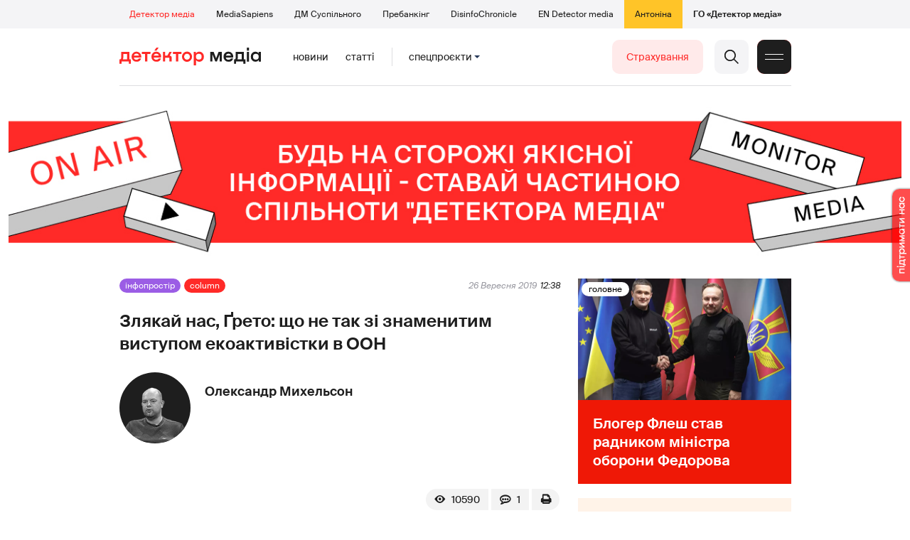

--- FILE ---
content_type: text/html; charset=utf-8
request_url: https://detector.media/infospace/article/171050/2019-09-26-zlyakay-nas-greto-shcho-ne-tak-zi-znamenytym-vystupom-ekoaktyvistky-v-oon/
body_size: 25327
content:
<!DOCTYPE html>
<html lang="uk">
<head>
<meta http-equiv="Content-Type" content="text/html;charset=UTF-8" />

<base href="https://detector.media/">
<link type="image/x-icon" href="/content/2/image/favicon.ico" rel="shortcut icon" />

<link rel="canonical" href="https://detector.media/infospace/article/171050/2019-09-26-zlyakay-nas-greto-shcho-ne-tak-zi-znamenytym-vystupom-ekoaktyvistky-v-oon/" />


<meta name="viewport" content="width=device-width, initial-scale=1, user-scalable=yes">
        
<title>Злякай нас, Ґрето: що не так зі знаменитим виступом екоактивістки в ООН - Детектор медіа.</title>
            
<meta name="description" content="Проблема в тому, що виступ Ґрети Тунберґ містить серйозні маніпуляції емоціями й не містить важливих для розуміння проблеми фактів.">
            
<meta name="keywords" content="Ґрета Тунберґ,екологія,Детектор медіа,СМ,ДМ">
<meta name="news_keywords" content="Ґрета Тунберґ,екологія,Детектор медіа,СМ,ДМ" />

            
<meta name="robots" content="max-image-preview:standard">
<meta name="image" content="https://detector.media/doc/images/news/archive/2016/171050/ArticleImage_171050.jpg?t=1569494949">
<link rel="image_src" href="https://detector.media/doc/images/news/archive/2016/171050/ArticleImage_171050.jpg?t=1569494949">

<meta name="Author" content="Олександр Михельсон" />
            
<meta property="fb:app_id" content="1996377033719321"/>

<meta property="og:locale" content="uk_UA" />
<meta property="og:title" content="Злякай нас, Ґрето: що не так зі знаменитим виступом екоактивістки в ООН"/>
<meta property="og:type" content="article"/>
<meta property="og:url" content="https://detector.media/infospace/article/171050/2019-09-26-zlyakay-nas-greto-shcho-ne-tak-zi-znamenytym-vystupom-ekoaktyvistky-v-oon/"/>
<meta property="og:site_name" content="detector.media"/>
<meta property="og:description" content="Проблема в тому, що виступ Ґрети Тунберґ містить серйозні маніпуляції емоціями й не містить важливих для розуміння проблеми фактів."/>
<meta property="og:updated_time" content="2019-09-26T13:49:09+03:00" />
<meta property="og:image:width" content="640"/>
<meta property="og:image:height" content="360"/>
<meta property="og:image" content="https://detector.media/doc/images/news/archive/2016/171050/ArticleImage_171050.jpg?t=1569494949" />
<meta property="og:image:alt" content="Злякай нас, Ґрето: що не так зі знаменитим виступом екоактивістки в ООН"/>
<link rel="apple-touch-icon" href="/content/2/image/apple-touch-icon.png">

<meta property="article:section" content="Column" />
<meta property="article:published_time" content="2019-09-26T12:38:00+03:00" />
<meta property="article:author" content="Олександр Михельсон">
<meta property="article:tag" content="Ґрета Тунберґ,екологія,Детектор медіа,СМ,ДМ" />
<meta property="article:modified_time" content="2019-09-26T13:49:09+03:00" />

<meta name="twitter:card" content="summary">
<meta name="twitter:creator" content="creator">
<meta name="twitter:site" content="@DetectorMedia">
<meta name="twitter:url" content="https://detector.media/infospace/article/171050/2019-09-26-zlyakay-nas-greto-shcho-ne-tak-zi-znamenytym-vystupom-ekoaktyvistky-v-oon/" />
<meta name="twitter:description" content="Проблема в тому, що виступ Ґрети Тунберґ містить серйозні маніпуляції емоціями й не містить важливих для розуміння проблеми фактів." />
<meta name="twitter:title" content="Злякай нас, Ґрето: що не так зі знаменитим виступом екоактивістки в ООН" />
<meta name="twitter:image" content="https://detector.media/doc/images/news/archive/2016/171050/ArticleImage_171050.jpg?t=1569494949" />
<meta name="twitter:image:src" content="https://detector.media/doc/images/news/archive/2016/171050/ArticleImage_171050.jpg?t=1569494949">




<script type="application/ld+json">
{
    "@context": "https://schema.org",
    "@type": "NewsArticle",
    "headline": "Злякай нас, Ґрето: що не так зі знаменитим виступом екоактивістки в ООН",
    "name": "Злякай нас, Ґрето: що не так зі знаменитим виступом екоактивістки в ООН",
    "url": "https://detector.media/infospace/article/171050/2019-09-26-zlyakay-nas-greto-shcho-ne-tak-zi-znamenytym-vystupom-ekoaktyvistky-v-oon/",
    "datePublished": "2019-09-26T12:38:00+03:00",
    "dateModified": "2019-09-26T13:49:09+03:00",
    "description": "Проблема в тому, що виступ Ґрети Тунберґ містить серйозні маніпуляції емоціями й не містить важливих для розуміння проблеми фактів.",
    "mainEntityOfPage": {
        "@type":"WebPage",
        "@id":"https://detector.media/infospace/article/171050/2019-09-26-zlyakay-nas-greto-shcho-ne-tak-zi-znamenytym-vystupom-ekoaktyvistky-v-oon/"
    },
    "author": {
    "@type": "Person",
    "name": "Олександр Михельсон"
    },
    "image": {
        "@type": "ImageObject",
        "url": "https://detector.media/doc/images/news/archive/2016/171050/ArticleImage_171050.jpg?t=1569494949",
        "width": 640,
        "height": 360
    },
    "publisher": {
        "@type": "Organization",
        "name": "Детектор медіа",
        "logo": {
            "@type": "ImageObject",
            "url": "https://detector.media/content/2/image/logo_sq.jpg",
            "width": 1400,
            "height": 1400
        }
    }
    
}
</script><link rel="stylesheet" property="stylesheet" type="text/css" href="/content/2/css/style.css?v=285" >
<link rel="stylesheet" property="stylesheet" type="text/css" href="/content/2/css/style.9x.css?v=100" />
<link rel="stylesheet" property="stylesheet" type="text/css" href="/content/2/css/style.7x.css?v=100" />
<link rel="stylesheet" property="stylesheet" type="text/css" href="/content/2/css/style.3x.css?v=101" />

<link rel="stylesheet" property="stylesheet" type="text/css" href="/modules/md_scrollpage/md.scrollpage.css?v=6" />
<link rel="stylesheet" property="stylesheet" type="text/css" href="/modules/archive/class.archive.css?v=6" />
<link rel="stylesheet" property="stylesheet" type="text/css" href="/modules/md_vote/md.vote.css?v=6" />
<link rel="stylesheet" property="stylesheet" type="text/css" media="all" href="/modules/md_photobank/md.photobank.css?v=6"/>
<link rel="stylesheet" property="stylesheet" type="text/css" media="all" href="/modules/md_filebase/md.filebase.css?v=6"/>

<script src="/modules/md_photobank/md.photobank.js"></script>
<script src="/scripts/scripts.js?v=14"></script>


<link rel="stylesheet" property="stylesheet" type="text/css" href="/content/2/css/brendering.css?v=7" /><link type="application/rss+xml" title="Злякай нас, Ґрето: що не так зі знаменитим виступом екоактивістки в ООН - Детектор медіа." href="https://detector.media/rss/" rel="alternate" />
<style>
.mdb_bs11 {
    display: block;
    position: fixed;
    right: -15px;
    top: 37%;
    padding: 0;
    margin: 0;
    width: auto;
    float: right;
    text-align: center;
    z-index: 2000;
}
.mdb_bs11 img,
.mdb_bs11 a{
    border: 0;
    display: block;
    margin: 0;
    padding: 0;
}
.mdb_bs11 img {
    box-shadow: 0px 0px 3px #000;
    text-decoration: none;
    border: 0;
    opacity: 0.7;
    padding: 0;
    margin: 0;
    border-radius: 10px 0px 0 10px;
    background: transparent;
    transition: all 0.1s ease 0s;
}
.mdb_bs11 img:hover,
.mdb_bs11 img:active{
    opacity: 1;
    transition: all 0.1s ease 0s;
}
</style></head><body id="body" class=" art_bmt_1"><div class="banner_brend"></div><div class="dm_brend"><div class="menu_4"><div class="sitemenu_title siteid_443 sitetype_S sitelimit_0 sitelevel_1 site_mset site_mset_443"><div class="sitemenu_link"><a href="/page/podsites/">Проєкти</a><div class="sitepodmenu_1"><div class="sitemenu_title siteid_444 sitetype_R sitelimit_0 sitelevel_0 site_mset site_mset_444"><div class="sitemenu_link"><a href="/">Детектор медіа</a></div></div><div class="sitemenu_title siteid_281 sitetype_R sitelimit_1 sitelevel_0 "><div class="sitemenu_link"><a href="https://ms.detector.media/">MediaSapiens</a></div></div><div class="sitemenu_title siteid_445 sitetype_R sitelimit_2 sitelevel_0 "><div class="sitemenu_link"><a href="https://stv.detector.media">ДМ Суспільного</a></div></div><div class="sitemenu_title siteid_484 sitetype_R sitelimit_3 sitelevel_0 "><div class="sitemenu_link"><a href="https://prebunkingwithgoogle.detector.media">Пребанкінг</a></div></div><div class="sitemenu_title siteid_473 sitetype_R sitelimit_4 sitelevel_0 "><div class="sitemenu_link"><a href="https://desinfo.detector.media/">DisinfoChronicle</a></div></div><div class="sitemenu_title siteid_478 sitetype_R sitelimit_5 sitelevel_0 "><div class="sitemenu_link"><a href="https://en.detector.media/">EN Detector media</a></div></div><div class="sitemenu_title siteid_483 sitetype_R sitelimit_6 sitelevel_0 "><div class="sitemenu_link"><a href="https://antonina.detector.media/">Антоніна</a></div></div><div class="sitemenu_title siteid_409 sitetype_R sitelimit_7 sitelevel_0 "><div class="sitemenu_link"><a href="https://go.detector.media">ГО «Детектор медіа»</a></div></div></div></div></div></div><div class="siteSubMenu" id="siteSubMenu"><div class="submenu_blk_2"><div class="siteHeadLogo"><a href="/"></a></div><div class="submenu_blk"><div class="submenu_title subid_452 subtype_E sublimit_0 sublevel_1 "><div class="submenu_link"><a href="https://detector.media/type/1/">Новини</a><div class="subpodmenu_1"></div></div></div><div class="submenu_title subid_453 subtype_E sublimit_1 sublevel_1 "><div class="submenu_link"><a href="https://detector.media/type/4/">Статті</a><div class="subpodmenu_1"></div></div></div><div class="submenu_title subid_454 subtype_E sublimit_2 sublevel_1 "><div class="submenu_link"><a href="/category/kritika/">Критика</a><div class="subpodmenu_1"></div></div></div><div class="submenu_title subid_455 subtype_E sublimit_3 sublevel_1 "><div class="submenu_link"><a href="/category/monitoring/">Моніторинг</a><div class="subpodmenu_1"></div></div></div><div class="submenu_title subid_456 subtype_E sublimit_4 sublevel_1 "><div class="submenu_link"><a href="/category/rinok/">Ринок</a><div class="subpodmenu_1"></div></div></div><div class="submenu_title subid_457 subtype_E sublimit_5 sublevel_1 "><div class="submenu_link"><a href="/category/podcasts/">Подкасти</a><div class="subpodmenu_1"></div></div></div><div class="submenu_title subid_458 subtype_E sublimit_6 sublevel_1 sub_mset sub_mset_458"><div class="submenu_link"><a href="/category/infospace/">Інфопростір</a><div class="subpodmenu_1"></div></div></div></div><div class="spcmenu_blkTitle">Cпецпроєкти<div class="spcmenuBtnOn" onclick="rplClass('body','top_search_hide','top_search_view');rplClass('body','menu_hide','menu_show');rplClass('body','spcm_show','spcm_hide');"></div><div class="spcmenuBtnOff" onclick="rplClass('body','spcm_hide','spcm_show');"></div></div><div class="clsBtnBlk"><div class="clsBtnOff" onclick="rplClass('body','top_search_hide','top_search_view');rplClass('body','spcm_hide','spcm_show');rplClass('body','menu_show','menu_hide');"></div><div class="clsBtnOn" onclick="rplClass('body','menu_hide','menu_show');"></div></div><div class="top_search_btn"><div class="top_search_h" onclick="rplClass('body','top_search_hide','top_search_view');"></div><div class="top_search_v" onclick="rplClass('body','spcm_hide','spcm_show');rplClass('body','menu_hide','menu_show');rplClass('body','top_search_view','top_search_hide');"></div></div><div class="btn_donate_r"><a href="https://docs.google.com/forms/d/e/1FAIpQLSeHNM6lsU8fnW0jD9Ns_BNToRx4dJbtwCwClXlWUs3FO7-OSQ/viewform" target="_blank">Страхування</a></div></div></div><div class="top_search" id="top_search"><div class="top_search_blk"><div class="submenu_blk_3"><form action="https://detector.media/search/" method="post"><div class="top_search_txt"><input type="text" name="search" value=" Пошук" onfocus="if(this.value==' Пошук')this.value='';" onblur="if(this.value=='')this.value=' Пошук';" aria-label="Search"></div><div class="top_search_btn"><input type="submit" value="f"></div></form><div class="top_search_sets"><a href="https://detector.media/search/" title="Розширений пошук">

        <svg width="20" height="20" viewBox="0 0 20 20" fill="none" xmlns="http://www.w3.org/2000/svg">
<path id="Vector" d="M0.702041 10.6982H9.64082C9.9551 11.992 11.1224 12.9553 12.5143 12.9553C13.9061 12.9553 15.0694 11.992 15.3878 10.6982H19.298C19.6857 10.6982 20 10.3839 20 9.99612C20 9.60836 19.6857 9.29816 19.298 9.29816H15.3878C15.0735 8.00428 13.9061 7.04102 12.5143 7.04102C11.1224 7.04102 9.95918 8.00428 9.64082 9.29816H0.702041C0.314286 9.29816 0 9.61244 0 9.99612C0.00408163 10.388 0.318367 10.6982 0.702041 10.6982ZM12.5143 8.4451C13.3714 8.4451 14.0694 9.14306 14.0694 10.0002C14.0694 10.8573 13.3714 11.5553 12.5143 11.5553C11.6571 11.5553 10.9551 10.8573 10.9551 10.0002C10.9551 9.14306 11.6531 8.4451 12.5143 8.4451Z"/>
<path id="Vector_2" d="M0.702041 17.4858H4.99184C5.30612 18.7796 6.47347 19.7429 7.86531 19.7429C9.25714 19.7429 10.4204 18.7796 10.7388 17.4858H19.298C19.6857 17.4858 20 17.1715 20 16.7878C20 16.4 19.6857 16.0858 19.298 16.0858H10.7388C10.4245 14.7919 9.25714 13.8286 7.86531 13.8286C6.47347 13.8286 5.3102 14.7919 4.99184 16.0858H0.702041C0.314286 16.0858 0 16.4 0 16.7878C0.00408163 17.1715 0.318367 17.4858 0.702041 17.4858ZM7.86531 15.2286C8.72245 15.2286 9.42041 15.9266 9.42041 16.7837C9.42041 17.6409 8.72245 18.3388 7.86531 18.3388C7.02041 18.3388 6.33061 17.6613 6.3102 16.8164C6.3102 16.8041 6.3102 16.7919 6.3102 16.7796C6.3102 16.7674 6.3102 16.7551 6.3102 16.7429C6.33061 15.9062 7.02041 15.2286 7.86531 15.2286Z"/>
<path id="Vector_3" d="M0.702041 3.91447H4.99184C5.30612 5.20834 6.47347 6.17161 7.86531 6.17161C9.25714 6.17161 10.4204 5.20834 10.7388 3.91447H19.298C19.6857 3.91447 20 3.60018 20 3.21243C20 2.82467 19.6857 2.51447 19.298 2.51447H10.7388C10.4245 1.22059 9.25714 0.257324 7.86531 0.257324C6.47347 0.257324 5.3102 1.22059 4.99184 2.51447H0.702041C0.314286 2.51447 0 2.82875 0 3.21243C0.00408163 3.60018 0.318367 3.91447 0.702041 3.91447ZM7.86531 1.65732C8.72245 1.65732 9.42041 2.35528 9.42041 3.21243C9.42041 4.06957 8.72245 4.76753 7.86531 4.76753C7.02041 4.76753 6.33061 4.08998 6.3102 3.24508C6.3102 3.23283 6.3102 3.22059 6.3102 3.20834C6.3102 3.1961 6.3102 3.18385 6.3102 3.17161C6.33061 2.33896 7.02041 1.65732 7.86531 1.65732Z"/>

</svg>

        </a></div></div></div></div><div class="spcmenu_blk"><div class="submenu_blk_3"><div class="spcmenu_listBlk"><div class="spcmenu_title spcmenu_limit_1  "><a href="/tag/39162/">Моніторинг ютубу</a></div><div class="spcmenu_title spcmenu_limit_2  "><a href="/tag/31666/">Аналіз соціальних мереж</a></div><div class="spcmenu_title spcmenu_limit_3  "><a href="/tag/1717/">моніторинг інформполітики</a></div><div class="spcmenu_title spcmenu_limit_4  "><a href="/tag/4815/">Детектор телерейтингів</a></div><div class="spcmenu_title spcmenu_limit_5 spcmenu_end "><a href="/tag/2348/">дослідження ДМ</a></div></div></div><div class="submenu_blk_3"><div class="spcmenu2_listBlk"><div class="spcmenu2_title spcmenu2_limit_1  "><a href="/tag/39052/">Війна сенсів</a></div><div class="spcmenu2_title spcmenu2_limit_2  "><a href="/tag/432/">саморегулювання ЗМІ</a></div><div class="spcmenu2_title spcmenu2_limit_3  "><a href="/tag/30796/">Партнерські проєкти</a></div><div class="spcmenu2_title spcmenu2_limit_4  "><a href="/tag/38303/">Історії релокованих медіа</a></div><div class="spcmenu2_title spcmenu2_limit_5  "><a href="/tag/30694/">Медіатренди від професіоналів</a></div><div class="spcmenu2_title spcmenu2_limit_6  "><a href="/tag/29364/">Ньюспалм</a></div><div class="spcmenu2_title spcmenu2_limit_7  "><a href="/tag/30052/">Медіачек</a></div><div class="spcmenu2_title spcmenu2_limit_8  "><a href="/tag/2322/">Детектор маніпуляцій</a></div><div class="spcmenu2_title spcmenu2_limit_9  "><a href="/tag/29365/">Спойлер</a></div><div class="spcmenu2_title spcmenu2_limit_10  "><a href="/tag/1923/">моніторинг розслідувань</a></div><div class="spcmenu2_title spcmenu2_limit_11  "><a href="/tag/36052/">Щоденник Docudays UA</a></div><div class="spcmenu2_title spcmenu2_limit_12  "><a href="/tag/30650/">Правда і вимисел про коронавірус</a></div><div class="spcmenu2_title spcmenu2_limit_13  "><a href="/tag/32908/">Післявоєнна реконструкція</a></div><div class="spcmenu2_title spcmenu2_limit_14  "><a href="/tag/32380/">Журналісти, які стали військовими</a></div><div class="spcmenu2_title spcmenu2_limit_15  "><a href="/tag/32382/">Історія ГО Детектор медіа</a></div><div class="spcmenu2_title spcmenu2_limit_16  "><a href="/tag/30558/">Медіакритика з Ярославом Зубченком</a></div><div class="spcmenu2_title spcmenu2_limit_17  "><a href="/tag/31890/">Дошка ганьби</a></div><div class="spcmenu2_title spcmenu2_limit_18  "><a href="/tag/30660/">Коронавірус: моніторинг медіа</a></div><div class="spcmenu2_title spcmenu2_limit_19  "><a href="/tag/31699/">Антипремія ДМ</a></div><div class="spcmenu2_title spcmenu2_limit_20 spcmenu2_end "><a href="/tag/30699/">Журналістика незалежної України. Із перших уст</a></div><div class="global_blklink"><a href="/module/specprojects/">всі спецроєкти</a></div></div></div></div><div class="siteTopMenu" id="siteTopMenu"><div class="topmenu_blk"></div></div><div class="up_menu_blk"><div class="btn_donate_r"><a href="https://donate.detector.media" target="_blank">Пiдтримати нас</a></div><div class="btn_donate_r"><a href="https://docs.google.com/forms/d/e/1FAIpQLSeHNM6lsU8fnW0jD9Ns_BNToRx4dJbtwCwClXlWUs3FO7-OSQ/viewform" target="_blank">Страхування журналістів</a></div><div class="lining"><div class="up_menu_3 up_menu"><div class="up_menu_ttl">Проєкти ГО «Детектор медіа»</div><div class="sitemenu_title siteid_443 sitetype_S sitelimit_0 sitelevel_1 site_mset site_mset_443"><div class="sitemenu_link"><a href="/page/podsites/">Проєкти</a><div class="sitepodmenu_1"><div class="sitemenu_title siteid_444 sitetype_R sitelimit_0 sitelevel_0 site_mset site_mset_444"><div class="sitemenu_link"><a href="/">Детектор медіа</a></div></div><div class="sitemenu_title siteid_281 sitetype_R sitelimit_1 sitelevel_0 "><div class="sitemenu_link"><a href="https://ms.detector.media/">MediaSapiens</a></div></div><div class="sitemenu_title siteid_445 sitetype_R sitelimit_2 sitelevel_0 "><div class="sitemenu_link"><a href="https://stv.detector.media">ДМ Суспільного</a></div></div><div class="sitemenu_title siteid_446 sitetype_R sitelimit_3 sitelevel_0 "><div class="sitemenu_link"><a href="https://zz.detector.media">ЗМІ для змін</a></div></div><div class="sitemenu_title siteid_484 sitetype_R sitelimit_4 sitelevel_0 "><div class="sitemenu_link"><a href="https://prebunkingwithgoogle.detector.media">Пребанкінг</a></div></div><div class="sitemenu_title siteid_350 sitetype_E sitelimit_5 sitelevel_0 "><div class="sitemenu_link"><a href="http://mediadriver.online">Медіадрайвер</a></div></div><div class="sitemenu_title siteid_295 sitetype_S sitelimit_6 sitelevel_0 "><div class="sitemenu_link"><a href="/page/newsboard/">NewsBoard</a></div></div><div class="sitemenu_title siteid_473 sitetype_R sitelimit_7 sitelevel_0 "><div class="sitemenu_link"><a href="https://desinfo.detector.media/">DisinfoChronicle</a></div></div><div class="sitemenu_title siteid_279 sitetype_R sitelimit_8 sitelevel_0 "><div class="sitemenu_link"><a href="https://video.detector.media">Відеотека</a></div></div><div class="sitemenu_title siteid_297 sitetype_E sitelimit_9 sitelevel_0 "><div class="sitemenu_link"><a href="https://vybory.detector.media">Вибори та ЗМІ</a></div></div><div class="sitemenu_title siteid_478 sitetype_R sitelimit_10 sitelevel_0 "><div class="sitemenu_link"><a href="https://en.detector.media/">EN Detector media</a></div></div><div class="sitemenu_title siteid_483 sitetype_R sitelimit_11 sitelevel_0 "><div class="sitemenu_link"><a href="https://antonina.detector.media/">Антоніна</a></div></div><div class="sitemenu_title siteid_409 sitetype_R sitelimit_12 sitelevel_0 "><div class="sitemenu_link"><a href="https://go.detector.media">ГО «Детектор медіа»</a></div></div><div class="sitemenu_title siteid_485 sitetype_R sitelimit_13 sitelevel_0 "><div class="sitemenu_link"><a href="/tag/29364/">Ньюспалм</a></div></div><div class="sitemenu_title siteid_486 sitetype_R sitelimit_14 sitelevel_0 "><div class="sitemenu_link"><a href="/category/mediumy/">Медіуми</a></div></div></div></div></div></div><div class="up_menu_2 up_menu"><div class="submenu_title subid_447 subtype_S sublimit_0 sublevel_1 sub_mset sub_mset_447"><div class="submenu_link"><a href="/page/menutypes/">Типи матеріалів</a><div class="subpodmenu_1"><div class="submenu_title subid_305 subtype_R sublimit_0 sublevel_0 "><div class="submenu_link"><a href="/type/1/">Новини</a></div></div><div class="submenu_title subid_306 subtype_R sublimit_1 sublevel_0 "><div class="submenu_link"><a href="/type/4/">Статті</a></div></div><div class="submenu_title subid_307 subtype_R sublimit_2 sublevel_0 "><div class="submenu_link"><a href="/type/5/">Інтерв'ю</a></div></div><div class="submenu_title subid_309 subtype_R sublimit_3 sublevel_0 "><div class="submenu_link"><a href="/type/7/">Опитування</a></div></div><div class="submenu_title subid_308 subtype_R sublimit_4 sublevel_0 "><div class="submenu_link"><a href="/type/2/">Анонси</a></div></div><div class="submenu_title subid_317 subtype_R sublimit_5 sublevel_0 "><div class="submenu_link"><a href="/type/11/">Мультимедіа</a></div></div><div class="submenu_title subid_465 subtype_R sublimit_6 sublevel_0 "><div class="submenu_link"><a href="/type/16/">Блоги</a></div></div><div class="submenu_title subid_323 subtype_R sublimit_7 sublevel_0 sub_mset sub_mset_323"><div class="submenu_link"><a href="/type/12/">Column</a></div></div><div class="submenu_title subid_468 subtype_R sublimit_8 sublevel_0 "><div class="submenu_link"><a href="/type/13/">Документи</a></div></div><div class="submenu_title subid_71 subtype_R sublimit_9 sublevel_0 "><div class="submenu_link"><a href="/type/14/">Дайджест</a></div></div></div></div></div><div class="submenu_title subid_448 subtype_A sublimit_1 sublevel_1 sub_mset sub_mset_448"><div class="submenu_link"><a href="/category/rubryky/">Рубрики</a><div class="subpodmenu_1"><div class="submenu_title subid_9 subtype_A sublimit_0 sublevel_0 "><div class="submenu_link"><a href="/category/kritika/">Критика</a></div></div><div class="submenu_title subid_8 subtype_A sublimit_1 sublevel_0 "><div class="submenu_link"><a href="/category/monitoring/">Моніторинг</a></div></div><div class="submenu_title subid_300 subtype_A sublimit_2 sublevel_0 "><div class="submenu_link"><a href="/category/rinok/">Ринок</a></div></div><div class="submenu_title subid_320 subtype_A sublimit_3 sublevel_0 sub_mset sub_mset_320"><div class="submenu_link"><a href="/category/infospace/">Інфопростір</a></div></div><div class="submenu_title subid_319 subtype_A sublimit_4 sublevel_0 "><div class="submenu_link"><a href="/category/community/">Медіаспільнота</a></div></div><div class="submenu_title subid_318 subtype_A sublimit_5 sublevel_0 "><div class="submenu_link"><a href="/category/production/">Виробництво</a></div></div><div class="submenu_title subid_479 subtype_A sublimit_6 sublevel_0 "><div class="submenu_link"><a href="/category/podcasts/">Подкасти</a></div></div><div class="submenu_title subid_405 subtype_A sublimit_7 sublevel_0 "><div class="submenu_link"><a href="/category/khronika-dezinformatsii/">Хроніка російської пропаганди</a></div></div><div class="submenu_title subid_488 subtype_A sublimit_8 sublevel_0 "><div class="submenu_link"><a href="/category/tendery/">Тендери</a></div></div><div class="submenu_title subid_489 subtype_A sublimit_9 sublevel_0 "><div class="submenu_link"><a href="/category/mozhlyvosti-dlya-media/">Можливості для медіа</a></div></div><div class="submenu_title subid_321 subtype_A sublimit_10 sublevel_0 "><div class="submenu_link"><a href="/category/medialife/">Антоніна</a></div></div><div class="submenu_title subid_464 subtype_R sublimit_11 sublevel_0 "><div class="submenu_link"><a href="/tag/2348/">Дослідження ДМ</a></div></div><div class="submenu_title subid_476 subtype_A sublimit_12 sublevel_0 "><div class="submenu_link"><a href="/category/lysty-do-spilnoty-dm/">Листи до читачів ДМ</a></div></div><div class="submenu_title subid_490 subtype_R sublimit_13 sublevel_0 "><div class="submenu_link"><a href="/tag/39388/">Центр досліджень</a></div></div></div></div></div><div class="submenu_title subid_449 subtype_A sublimit_2 sublevel_1 "><div class="submenu_link"><a href="/category/menumore/">Більше</a><div class="subpodmenu_1"><div class="submenu_title subid_442 subtype_A sublimit_0 sublevel_0 "><div class="submenu_link"><a href="/category/jobs/">Вакансіі</a></div></div><div class="submenu_title subid_311 subtype_R sublimit_1 sublevel_0 "><div class="submenu_link"><a href="/authors/all/">Автори</a></div></div><div class="submenu_title subid_189 subtype_R sublimit_2 sublevel_0 "><div class="submenu_link"><a href="/tag/all/">Теги</a></div></div><div class="submenu_title subid_75 subtype_R sublimit_3 sublevel_0 "><div class="submenu_link"><a href="/archive/">Архiв</a></div></div><div class="submenu_title subid_137 subtype_E sublimit_4 sublevel_0 "><div class="submenu_link"><a href="https://chat.detector.media">Чат</a></div></div></div></div></div><div class="submenu_title subid_450 subtype_S sublimit_3 sublevel_1 "><div class="submenu_link"><a href="/page/menuabout/">Про нас</a><div class="subpodmenu_1"><div class="submenu_title subid_466 subtype_R sublimit_0 sublevel_0 "><div class="submenu_link"><a href="/page/podsites/">Дочірні проєкти</a></div></div><div class="submenu_title subid_346 subtype_R sublimit_1 sublevel_0 "><div class="submenu_link"><a href="https://go.detector.media/books/">Книги ДМ</a></div></div><div class="submenu_title subid_192 subtype_S sublimit_2 sublevel_0 "><div class="submenu_link"><a href="/page/advertprice/">Реклама</a></div></div><div class="submenu_title subid_73 subtype_S sublimit_3 sublevel_0 "><div class="submenu_link"><a href="/page/contacts/">Контакти</a></div></div><div class="submenu_title subid_469 subtype_E sublimit_4 sublevel_0 "><div class="submenu_link"><a href="https://donate.detector.media">Підтримати нас</a></div></div><div class="submenu_title subid_472 subtype_E sublimit_5 sublevel_0 "><div class="submenu_link"><a href="https://spilnota.detector.media">Спільнота ДМ</a></div></div></div></div></div><div class="submenu_title subid_451 subtype_S sublimit_4 sublevel_1 "><div class="submenu_link"><a href="/page/menuhelp/">Допомога</a><div class="subpodmenu_1"><div class="submenu_title subid_467 subtype_R sublimit_0 sublevel_0 "><div class="submenu_link"><a href="/module/feedback/">Написати нам</a></div></div></div></div></div></div><div class="up_menu_5 up_menu"><div class="up_menu_ttl">Спецпроєкти</div><div class="spcmenu_title spcmenu_limit_1  "><a href="/tag/39162/">Моніторинг ютубу</a></div><div class="spcmenu_title spcmenu_limit_2  "><a href="/tag/31666/">Аналіз соціальних мереж</a></div><div class="spcmenu_title spcmenu_limit_3  "><a href="/tag/1717/">моніторинг інформполітики</a></div><div class="spcmenu_title spcmenu_limit_4  "><a href="/tag/4815/">Детектор телерейтингів</a></div><div class="spcmenu_title spcmenu_limit_5 spcmenu_end "><a href="/tag/2348/">дослідження ДМ</a></div><div class="up_menu_link"><div class="global_blklink"><a href="/module/specprojects/">всі спецроєкти</a></div></div></div><div class="submenu_blk_3"><div class="infoSite"><div class="msb_form mch_black"><form action="https://media.us10.list-manage.com/subscribe?u=79b2b113adbd9409ad12bc8c2&id=21c0ea3a8e" method="post" name="mc-embedded-subscribe-form" class="mc-embedded-subscribe-form validate" target="_blank" novalidate="">
            <div class="mc_embed_signup_scroll">
            <div class="mch_txt"><input type="email" value="" name="EMAIL" class="mailchimp-text email" placeholder="Введіть ваш email" required=""></div>
            <div class="main_chimp msb_btn"><input class="mailchimp-button" type="submit" value="Підписатися" name="subscribe"></div>
            </div>
        </form></div><div class="sc_links"><a href="/rss/" class="rss_ico_dm ico_sc_btn">e</a><a href="https://t.me/detector_media" class="tm_ico_dm ico_sc_btn">y</a><a href="https://www.facebook.com/DetectorMedia/" class="fb_ico_dm ico_sc_btn">a</a><a href="https://twitter.com/DetectorMedia" class="tw_ico_dm ico_sc_btn">p</a><a href="https://www.instagram.com/detectormedia/" class="in_ico_dm ico_sc_btn">A</a></div></div></div></div></div><div class="content"><div class="content_in"><!--container--><div class="container"><div class="md_banner_zone mdb_t4 mdb_bs1 mdb_zs5"><style>
.mdb_bs1 .md_banner_link .md_banner_img {
    width: 1256px;
}
</style><a class="md_banner_link" href="/bclick.php?/1/" ><img class="md_banner_img" src="/php_uploads/modules/md_banner/2/1.jpg?t=1738264278" alt="" /></a></div><script src="/scripts/correction.js"></script><div class="art_tree show_3x"><div class="artCatBlk"><div class="catHome"><a href="/"></a></div><div class="catName">/</div><div class="catName"><a href="https://detector.media/category/infospace/">Інфопростір</a></div><div class="catName">/</div><div class="catName"><a href="https://detector.media/type/12/">Column</a></div></div></div><div class="specpblk long_set_0 "><div class="specimg"><img src="/doc/images/news/archive/2016/171050/i75_ArticleImage_171050.jpg" alt="Злякай нас, Ґрето: що не так зі знаменитим виступом екоактивістки в ООН"/></div><div class="specinfo"><div class="art_sets_blk"><div class="art_set_cat"><a href="https://detector.media/category/infospace/">Інфопростір</a></div><div class="art_set_type"><a href="https://detector.media/type/12/">Column</a></div></div><div class="artTitleBlk"><h1>Злякай нас, Ґрето: що не так зі знаменитим виступом екоактивістки в ООН</h1></div><div class="artDateBlk"><div class="artDate">26 Вересня 2019</div></div><div class="art_cnt_blks"><div class="artPrintBLK"><a href="https://detector.media/print/171050/" target="_blank" rel="nofollow" alt="print"></a></div><div class="art_cnt_blk"><div onclick="scroll_to_show('artCommentBLK');"><div class="art_cnt_com">1</div></div></div><div class="artCountsBLK"><div class="artCounts">10590</div></div></div></div></div><div class="lining"><div class="article_page art_mtype_1 art_type_12 art_long_0  art_cat_320 art_cat_448 art_cat_2 art_cat_1   arttag_30379 arttag_429" id="elem"><div class="right_dblLine"><div class="centerLine"><div class="artBlock" id="artBlock"><div class="art_sets_blk"><div class="art_set_cat"><a href="https://detector.media/category/infospace/">Інфопростір</a></div><div class="art_set_type"><a href="https://detector.media/type/12/">Column</a></div><div class="artDateBlk"><div class="artDate">26 Вересня 2019</div><div class="artTime">12:38</div></div></div><div class="artTitleBlk"><h1>Злякай нас, Ґрето: що не так зі знаменитим виступом екоактивістки в ООН</h1></div><div class="artAuthors"><div class="artAuthor artAlimit_1 artEnd"><div class="artAuthorImg"><a href="https://detector.media/authors/443/"><img src="https://detector.media/php_uploads/images/authors/olexander.mykhelson.png" alt="Олександр Михельсон" /></a></div><div class="artInfoBlk"><div class="artAuthorBlk"><div class="artAuthorInfo"><a href="https://detector.media/authors/443/">Олександр Михельсон</a></div></div></div></div></div><div class="art_cnt_blks"><div class="artPrintBLK"><a href="https://detector.media/print/171050/" target="_blank" rel="nofollow" alt="print"></a></div><div class="art_cnt_blk"><div onclick="scroll_to_show('artCommentBLK');"><div class="art_cnt_com">1</div></div></div><div class="artCountsBLK"><div class="artCounts">10590</div></div></div><div class="artContentBlk" id="artelem">
<script>
artelem.onclick = function(event) {
    if(event.target != "[object HTMLImageElement]"){

    //} else if(event.target.id == "art_full_alls"){
    } else if(event.target.id && event.target.id != "art_full_ind"){
        //alert ("ай-яай-яай");
    } else if(event.target=="[object HTMLImageElement]"){

        if(event.target.id != "art_full_ind"){
            document.getElementById("art_full_alls").src = event.target.src;
        } else {
            document.getElementById("art_full_alls").src = "/doc/images/news/archive/2016/171050/ArticleImage_171050.jpg";
        }
        show("artImgBlkFull");
    }
}
</script><div class="artSocSticky"><div class="artSocBLK"><a class="soc_fb" rel="nofollow" target="_blank" href="https://www.facebook.com/sharer.php?u=https%3A%2F%2Fdetector.media%2Finfospace%2Farticle%2F171050%2F2019-09-26-zlyakay-nas-greto-shcho-ne-tak-zi-znamenytym-vystupom-ekoaktyvistky-v-oon%2F" title="Facebook"><img src="https://detector.media/modules/social/socialmg/top/facebook.png" alt="" /></a><a class="soc_tw" rel="nofollow" target="_blank" href="https://twitter.com/intent/tweet?url=https%3A%2F%2Fdetector.media%2Finfospace%2Farticle%2F171050%2F2019-09-26-zlyakay-nas-greto-shcho-ne-tak-zi-znamenytym-vystupom-ekoaktyvistky-v-oon%2F&text=%D0%97%D0%BB%D1%8F%D0%BA%D0%B0%D0%B9%20%D0%BD%D0%B0%D1%81%2C%20%D2%90%D1%80%D0%B5%D1%82%D0%BE%3A%20%D1%89%D0%BE%20%D0%BD%D0%B5%20%D1%82%D0%B0%D0%BA%20%D0%B7%D1%96%20%D0%B7%D0%BD%D0%B0%D0%BC%D0%B5%D0%BD%D0%B8%D1%82%D0%B8%D0%BC%20%D0%B2%D0%B8%D1%81%D1%82%D1%83%D0%BF%D0%BE%D0%BC%20%D0%B5%D0%BA%D0%BE%D0%B0%D0%BA%D1%82%D0%B8%D0%B2%D1%96%D1%81%D1%82%D0%BA%D0%B8%20%D0%B2%20%D0%9E%D0%9E%D0%9D" title="Twitter"><img src="https://detector.media/modules/social/socialmg/top/twitter.png" alt="" /></a><div class="soc_link" onclick="navigator.clipboard.writeText('https://detector.media/infospace/article/171050/2019-09-26-zlyakay-nas-greto-shcho-ne-tak-zi-znamenytym-vystupom-ekoaktyvistky-v-oon/');" title="Copy link"></div></div></div><div class="artLeadBlk">Проблема в тому, що виступ Ґрети Тунберґ містить серйозні маніпуляції емоціями й не містить важливих для розуміння проблеми фактів.</div><div class="artSocBLK" id="artSocBLK"><a class="soc_fb" rel="nofollow" target="_blank" href="https://www.facebook.com/sharer.php?u=https%3A%2F%2Fdetector.media%2Finfospace%2Farticle%2F171050%2F2019-09-26-zlyakay-nas-greto-shcho-ne-tak-zi-znamenytym-vystupom-ekoaktyvistky-v-oon%2F" title="Facebook"><img src="https://detector.media/modules/social/socialmg/top/facebook.png" alt="" /></a><a class="soc_tw" rel="nofollow" target="_blank" href="https://twitter.com/intent/tweet?url=https%3A%2F%2Fdetector.media%2Finfospace%2Farticle%2F171050%2F2019-09-26-zlyakay-nas-greto-shcho-ne-tak-zi-znamenytym-vystupom-ekoaktyvistky-v-oon%2F&text=%D0%97%D0%BB%D1%8F%D0%BA%D0%B0%D0%B9%20%D0%BD%D0%B0%D1%81%2C%20%D2%90%D1%80%D0%B5%D1%82%D0%BE%3A%20%D1%89%D0%BE%20%D0%BD%D0%B5%20%D1%82%D0%B0%D0%BA%20%D0%B7%D1%96%20%D0%B7%D0%BD%D0%B0%D0%BC%D0%B5%D0%BD%D0%B8%D1%82%D0%B8%D0%BC%20%D0%B2%D0%B8%D1%81%D1%82%D1%83%D0%BF%D0%BE%D0%BC%20%D0%B5%D0%BA%D0%BE%D0%B0%D0%BA%D1%82%D0%B8%D0%B2%D1%96%D1%81%D1%82%D0%BA%D0%B8%20%D0%B2%20%D0%9E%D0%9E%D0%9D" title="Twitter"><img src="https://detector.media/modules/social/socialmg/top/twitter.png" alt="" /></a><div class="soc_link" onclick="navigator.clipboard.writeText('https://detector.media/infospace/article/171050/2019-09-26-zlyakay-nas-greto-shcho-ne-tak-zi-znamenytym-vystupom-ekoaktyvistky-v-oon/');" title="Copy link"></div></div><div class="artSocLine"><div class="artImgBlkFull" id="artImgBlkFull" onclick="hide('artImgBlkFull');"><img src="/doc/images/news/archive/2016/171050/ArticleImage_171050.jpg" alt="Злякай нас, Ґрето: що не так зі знаменитим виступом екоактивістки в ООН" id="art_full_alls"/></div><div class="artImgBlk"><img src="/doc/images/news/archive/2016/171050/i75_ArticleImage_171050.jpg" title="Злякай нас, Ґрето: що не так зі знаменитим виступом екоактивістки в ООН" alt="Злякай нас, Ґрето: що не так зі знаменитим виступом екоактивістки в ООН" id="art_full_ind"/></div></div><p>Одна навколонаукова напівбайка твердить, що на початку 50-х років ХІХ століття в Лондоні відбулося засідання мерії, присвячене незвичайній темі. Суть справи полягала в тому, що Лондон швидко розростався (лише його постійне населення сягнуло двох мільйонів осіб), від чого стрімко збільшувалася кількість транспорту — звісно, гужового. І от хтось із чиновників, не чужий науці статистиці, вирахував, що коли кількість самих лише кебів та омнібусів і далі зростатиме в такій же прогресії, то до середини ХХ століття місто буде по другі поверхи завалене кінським перегноєм.</p>
<p>Ніякого конструктивного рішення лондонська влада тоді, здається так і не дійшла. Авжеж, уже існували плани будівництва першого у світі метро (яке відкрили 1863 року), але передбачити появу двигуна внутрішнього згоряння лондонські муніципали не могли.</p>
<p>Футурологи та історики полюбляють наводити цю історію як ілюстрацію безсилля наших прогностичних методик у тому, що стосується не кількісних, але якісних змін у технічному, економічному, соціальному і якому завгодно аспектах розвитку людства. Чи не вподібнюємося й ми де в чому тим напівміфічним лондонським мудрагелям, напівжартома кажуть вони. Що ж: у кожному жарті, як відомо, є тільки частка жарту.</p>
<p>Коротка, високоемоційна і яскрава <a href="https://www.youtube.com/watch?time_continue=6&amp;v=Z1r5SvD4PbU">промова</a> шведської школярки Ґрети Тунберґ на Генасамблеї ООН стала не те щоб очікуваним, але логічним піком її екоактивізму, який триває вже не перший день (ще в липні 16-річну активістку з її мільйоном підписників у фейсбуку журнал «Time» <a href="https://ms.detector.media/web/social/zhurnal_time_vidibrav_25_nayvplivovishikh_lyudey_v_interneti/">зарахував</a> до 25 найвпливовіших в інтернеті землян). Із формально найвищої трибуни планети 16-річна дівчинка палко звинувачувала продажних політиків та жадібних капіталістів, які «вкрали» її «мрії й дитинство».</p>
<p>Політики й капіталісти в аудиторії винагородили активістку бурхливими аплодисментами. Соцмережі всього світу вирують: хтось у захваті від «хороброї дівчинки», яка «не побоялася сказати правду», хтось, навпаки, вказує на відсутність аргументів у самому виступі та наукову неоднозначність аргументів екоалармістів у цілому. Багато хто, нарешті, опускається до залучення в ролі «аргументів» того факту, що Ґрета має проблеми зі станом центральної нервової системи. А хтось шукає в події сліди тієї чи іншої Змови.</p>
<p>Меседж Ґрети — чи авторів її промови — досить дохідливий. «<i>Ви говорите лише про гроші, годуєте нас казками про сталий економічний розвиток</i>», — звертається вона до сильних світу цього. І в іншому місці: «<i>Як смієте ви прикидатися, що все це можна виправити за допомогою технічних рішень, нічого більше не змінюючи?!</i>». Як смієте ви — how you dare — цей рефрен Ґретиного виступу став мемом, як і відео самого виступу ледь не миттю зробилося вірусним.</p>
<p>Проблема в тому, що виступ Ґрети Тунберґ є виступом ні про що. Він не просто не вказує шляхів подолання проблеми — цього таки дивно було вимагати від 16-річної дівчинки. Насправді він навіть не окреслює самої проблеми. Гірше за те, він містить серйозні маніпуляції емоціями й не містить важливих для розуміння проблеми фактів. Звісно, справа тут не у Ґреті, й ця колонка насправді не присвячена їй як такій. Вона призначена для тих, хто ставиться до теми всерйоз.</p>
<p>Адже ні технічний прогрес, ні економічне зростання, ні — й це головне — невіддільно пов’язане з ними зростання споживання природних ресурсів НЕ Є ЗЛОМ САМІ ПО СОБІ. Достоту як не є сам по собі злом вогонь, «приручення» якого назавжди й радикально відокремило людину від решти тваринного світу Землі.</p>
<p>Все питання в тому, як і для чого використовуються ці ресурси. Люди ще в часи неоліту, як прямо, так і опосередковано, винищували види й цілі роди живих організмів (як правило, великих суходільних тварин). Так, після приходу людини зникли мегафауна обох Америк й найкрупніші представники ендемічної фауни Австралії, Океанії, Нової Зеландії та Мадагаскару. Все це зробили люди, озброєні лише списами з обсидіановими наконечниками, кам’яними сокирами й тим же вогнем, ще навіть без луків та стріл.</p>
<p>Ба гірше — навіть доісторичні сапієнси цілком успішно шкодили й собі, улюбленим. Історикам та археологам відомо чимало випадків вимирання племен, народів і цілих популяцій людських істот через штучно спричинені ними ж самими екологічні катастрофи. Класичний приклад — острів Пасхи, він же Рапа-Нуї, де аборигени вирубали всі дерева, аби будувати каное, а в результаті повністю втратили родючість ґрунтів. Непродумана система іригації та експлуатації полів змусила давніх мешканців Мезоамерики полишити свої величні міста задовго до приходу європейців (і в процесі втратити левову частку населення). Щось подібне, як вважають чимало фахівців, сталося із Хараппською цивілізацією Північно-Західної Індії (знамените покинуте місто Мохенджо-Даро — з цієї опери) та регулярно відбувалося на теренах Месопотамії.</p>
<p><img src="/doc/images/news/archive/2016/171050/1.jpg" alt="" width="585" height="330" /></p>
<p style="text-align: center;"><i>Ще однією важливою причиною зникнення лісів на Рапа-Нуї була необхідність робити з колод дерев’яні котки для транспортування статуй «моаї», про призначення яких вчені досі не мають єдиної думки</i></p>
<p>Авжеж, ці катастрофи були локальними. Проте важливо зрозуміти, ЧОМУ вони були. А були вони якраз через ВІДСУТНІСТЬ необхідних знань і технологій. І навпаки: лише достатні технології потенційно дозволяють вирішувати екологічні проблеми.</p>
<p>Так, знаменитий сучасний поп-філософ Юваль Ной Харарі (більш відомий українцям через <a href="https://ms.detector.media/media_law/government/ne_povazhayut_svobodu_slova_vidomiy_istorik_kharari_pro_zmini_u_rosiyskomu_perekladi_svoei_knigi/">скандал</a> довкола редагування своїх книг на догоду Кремлю) у бестселері «Сапієнс» вказує, що в той час, як кількість людей на планеті за останні пів тисячоліття зросла в 14 разів, споживання ними енергії збільшилося в 115 разів. Але водночас виробництво зросло в 240 разів. Інакше кажучи, виробництво стає все менш енерговитратним.</p>
<p>І хоча в абсолютних величинах споживання енергії — і взагалі ресурсів — продовжує зростати, сам факт технологічного прогресу, на думку Харарі (й далеко не лише на його думку), дає в руки людству інструменти утримання ситуації під контролем. «<i>Як це не дивно на перший погляд, та хоча споживання енергії й сировини за останні століття зростало по експоненті, придатні для використання ресурси збільшилися</i>», — вказує цей автор, демонструючи, що завдяки новим технологіям людство відкриває все нові й нові способи ПЕРЕТВОРЕННЯ енергії, завдяки чому й відкривається доступ до все ширших ресурсів.</p>
<p>Те, що стосується проблеми ресурсів, так само стосується й проблеми відходів. Технології дозволяють робити промисловість не лише все менш енерговитратною, але й усе більш безвідходною. Технології також уможливлюють дедалі глибшу переробку відходів та залучення у виробничий цикл вторинної сировини.</p>
<p>Зрештою, ці дві проблеми тісно пов’язані. Велика кількість відходів виробництва спричиняється а) нерозвиненістю низьковідходних і безвідходних технологій, б) браком енергії для їх запровадження. Причому пункт «б», очевидно, впирається в ті ж таки технологічні рішення.</p>
<p><img src="/doc/images/news/archive/2016/171050/2.jpg" alt="" width="585" height="309" /></p>
<p style="text-align: center;"><i>За деякими </i><a href="http://gcep.stanford.edu/research/exergycharts.html"><i>підрахунками</i></a><i>, кількість сонячної енергії, яка не губиться в атмосфері й досягає поверхні Землі, за рік удвічі перевищує весь обсяг енергії, який можна видобути з усіх наявних невідновлюваних ресурсів планети на кшталт нафти чи вугілля. Використання цього гігантського ресурсу — повністю й цілком питання технологій</i></p>
<p>Відтак один із ключових меседжів Ґрети — мовляв, «<i>самі лише технічні рішення</i>» нічим не зарадять — помилковий у самій своїй основі. Зарадити можуть якраз «самі лише» технічні рішення. Натомість Ґрета та її однодумці, здається, вимагають рішень суто політичних. Але що повинні зробити уряди світу? «Пригальмувати» технічний прогрес?</p>
<p>По нинішній дорозі в майбутнє людство тягнуть два воли: технічний прогрес та суспільні інституції, які повністю базуються на концепції того самого «сталого економічного розвитку». Технології та інституції взаємно підтримують і стимулюють одне одного. Скажімо, без такого явища, як кредит, неможливі ні сучасна економіка в цілому, ні, зокрема, фінансування фундаментальних наукових досліджень (бо без постійного зростання економіки ніде було би брати «надлишки» коштів на космічні польоти та адронні колайдери). А без цих досліджень неможливе створення нових і нових машин, систем та пристроїв, які забезпечують комфорт і саме існування суспільства — в тому числі і його інституцій.</p>
<p>Періодично це виливається в «бульбашки», які тягнуть обвали ринку та глобальні економічні кризи. В таких випадках відбувається те саме, що й за необережного поводження з вогнем (а іноді йдеться і про зумисні «підпали»). Однак чомусь ніхто не вимагає від людства відмовитися від користування вогнем на тій підставі, що, наприклад, із 1993 по 2013 рік лише в 39 країнах, обстежених Міжнародної асоціацією пожежно-рятувальних служб, пожежі <a href="https://webcache.googleusercontent.com/search?q=cache:i5N9a2F3O14J:https://cyberleninka.ru/article/n/mezhdunarodnaya-pozharnaya-statistika-mezhdunarodnoy-assotsiatsii-pozharno-spasatelnyh-sluzhb.pdf+&amp;cd=29&amp;hl=ru&amp;ct=clnk&amp;gl=ru">забрали</a> близько мільйона людських життів.</p>
<p>Очевидно, уряди повинні суворо стежити за дотриманням ПРОДУМАНОГО природоохоронного законодавства, яке, з одного боку, забороняє та/або істотно обмежує шкідливі викиди та відходи виробництв, а з іншого — стимулює запровадження енерго- та ресурсозберігальних технологій. І другий пункт тут важливіший. Тим паче, що це вимагає комплексного регулювання — не просто у природоохоронній, а й у фіскальній, фінансовій та інших сферах права.</p>
<p><img src="/doc/images/news/archive/2016/171050/3.jpg" alt="" width="585" height="336" /></p>
<p style="text-align: center;"><i>Сміттєпереробний завод «Маїсіма» в Японії на три чверті складається з очисних і фільтрувальних споруд. Крім спалення сміття, на ньому також виробляють вторсировину — наприклад, алюміній, сировина для видобування якого в цій країні практично відсутня (фото </i><a href="https://pikabu.ru/story/nastoyashchiy_ritual_pererabotka_musora_yaponskiy_variant_bezotkhodnogo_obshchestva_6156904"><i>Pikabu</i></a>)</p>
<p>Водночас дуже важливо фінансувати наукові дослідження. В тому числі фундаментальні. На жаль, існує проблема зі сприйняттям фундаментальної науки масовою свідомістю. Масштабні наукові проекти, як правило, врешті-решт відкривають цілі віяла шляхів до створення нових або вдосконалення наявних технологій, але на старті цих проектів такі результати часто неочевидні навіть фахівцям. Тож пересічний виборець у welfare-state не дуже розуміє, чому уряд вирішує фінансувати лабораторії чи радіотелескопи замість просто віддати ці гроші йому, виборцеві, в руки.</p>
<p>Тут ми підходимо до суті феномену Ґрети Тунберґ. Ця суть, як видається — в інфотейнменті, в тому, що так полюбляє й чим значною мірою живе сучасний homo sapiens, споживач не лише продукції, а й інформації, причому інформації, яка дедалі більше скерована не на раціо, а на емоціо, не на зміст, а на форму. Прості рішення складних проблем, які до того ж повинен прийняти хтось інший — це те, що приваблює багатьох не лише в бідних країнах, але і в «золотому мільярді». Бо ж схеми роботи «мисленнєвого» та «емоційного», вироблені парою мільйонів років еволюції, не могли всерйоз змінитися всього за кілька століть нерівномірного процвітання нашого виду.</p>
<p>Природа Ґретиного шоу дуже подібна до природи «соціальних» телепрограм, де обговорюються, скажімо, долі занедбаних дітей, розбитих кохань чи родинних чварів у конкретних родинах. Нібито і справді соціально значущі, ці програми насправді покликані не шукати системні шляхи вирішення проблеми, але збуджувати емоції глядачів. У випадку телепрограм ідеться про свідому стратегію, у випадку Ґрети, цілком можливо, про щирі переконання — але це не змінює ні механізму, ні його стратегічної неефективності.</p>
<p>Чи справді нам загрожує глобальна екологічна катастрофа? Це питання все ще відкрите. Якщо й так, то чи саме ми є її єдиною або хоча би головною причиною? Теж невідомо. Ясно одне: будь-який негативний сценарій, від спричиненого людиною «тепличного ефекту» до зміни активності Сонця, нестиме тим менше загроз, чим розвиненішими будуть наші технології, що дозволять нівелювати чи хоч би зменшити катастрофічний вплив.</p>
<p>Що ж до активістів на кшталт Ґрети Тунберґ, то вони заслуговують на вдячність, якщо завдяки їхнім виступам хоч би лічені частки відсотка людського населення почнуть пильніше стежити за тим, щоби вчасно вимикати вдома світло та не лишати відкритими водонапірні крани. Більшого тут вимагати не варто.</p><div class="md_banner_zone mdb_t2 mdb_bs6 mdb_zs16"><style>
.donateform {
    display: block;
    margin: 0 auto;
    margin-bottom: 20px;
    padding: 20px 20px 20px 20px;
    text-align: center;
    max-width: 320px;
    width: calc(100% - 40px);
    clear: left;
    background: #f9f9f9;
}
.donateform form,
.donateform__amount,
.donateform__send{
    display: block;
    margin: 0;
    padding: 0;
    border: 0;
    width: 100%;
    text-align: center;
}
.donateform__title,
.donateform__desc,
.donateform__title-2,
.donateform__desc-2{
    margin: 0px 0px 10px 0px;
    padding: 0px;
    text-align: center;
    width: 100%;
    font-size: 24px;
    font-weight: 700;
}
.donateform__title,
.donateform__desc{
    font-size: 15px;
    margin: 0px 0px 0px 0px;
    color: #585858;
}
.donateform__desc-2,
.donateform__amount{
    margin: 0px 0px 20px 0px;
}
.donateform__amount input,
.donateform__send input{
    display: inline-block;
    border: 0;
    padding: 0px 20px;
    max-width: calc(100% - 40px);
    margin: 0 auto;
    text-align: center;
    font-size: 24px;
    font-weight: 300;
    text-transform: uppercase;
    background: transparent;
    width: auto;
}
.donateform__send input{
    background: #1E1E1E;
    box-sizing: border-box;
    cursor: pointer;
    font-weight: 700;
    color: #fff;
    line-height: 60px;
}
.donateform__send input:hover{
    background: #ff2a28;
    color: #fff;
}
</style>

<div class="donateform">
<div class="donateform__title">LIKED THE ARTICLE?</div>
<div class="donateform__title-2">СПОДОБАЛАСЯ СТАТТЯ?</div>
<div class="donateform__desc">Help us do more for you!</div>
<div class="donateform__desc-2">Допоможіть нам зробити для вас більше!</div>

<form target="_blank" method="GET" action="https://donate.detector.media/">
<div class="donateform__amount">
<input type="number" name="amount" value="100" aria-label="amount"/>
</div>

<div class="donateform__send">
<input type="submit" value="₴ Підтримати" style=""/>
</div>

</form>
</div>






<style>
.black-button-dskl {
    display: inline-block;
    background: #fff;
    width: 150px;
    line-height: 38px;
    font-size: 17px;
    padding: 0;
    margin: 0;
    color: #000;
    text-decoration: none;
    box-shadow: 0px 0px 3px #000;
    border-radius: 3px;
}

.black-button-dskl:hover{
    background: #ff2a28;
    text-decoration: none;
    color: #fff;
    border-color: #ff2a28;
    cursor: pointer;
}
</style>



<div style="font-size: 14px;line-height: 20px;padding: 4%;background: #00b4f2;color: #fff;float:left;clear: left;width: 92%;">Команда «Детектора медіа» понад 20 років виконує роль watchdog'a українських медіа. Ми аналізуємо якість контенту і спонукаємо медіагравців дотримуватися професійних та етичних стандартів. Щоб інформація, яку отримуєте ви, була правдивою та повною. 
<br><br>
До 22-річчя з дня народження видання ми відновлюємо нашу Спільноту! Це коло активних людей, які хочуть та можуть фінансово підтримати наше видання, долучитися до генерування спільних ідей та отримувати більше ексклюзивної інформації про стан справ в українських медіа. 
<br><br>
Мабуть, ще ніколи якісна журналістика не була такою важливою, як сьогодні.


<div style="float:left; clear:left; width:100%;text-align:center;margin: 20px 0px 0px 0px;"><a href="/bclick.php?/6/" class="black-button-dskl" target="_blank">
Долучитись
</a></div>


</div></div></div><div class="artSourceBlk">для <a href="/" target="_blank">«Детектора медіа»</a></div><div class="artSocBLK"><a class="soc_fb" rel="nofollow" target="_blank" href="https://www.facebook.com/sharer.php?u=https%3A%2F%2Fdetector.media%2Finfospace%2Farticle%2F171050%2F2019-09-26-zlyakay-nas-greto-shcho-ne-tak-zi-znamenytym-vystupom-ekoaktyvistky-v-oon%2F" title="Facebook"><img src="https://detector.media/modules/social/socialmg/top/facebook.png" alt="" /></a><a class="soc_tw" rel="nofollow" target="_blank" href="https://twitter.com/intent/tweet?url=https%3A%2F%2Fdetector.media%2Finfospace%2Farticle%2F171050%2F2019-09-26-zlyakay-nas-greto-shcho-ne-tak-zi-znamenytym-vystupom-ekoaktyvistky-v-oon%2F&text=%D0%97%D0%BB%D1%8F%D0%BA%D0%B0%D0%B9%20%D0%BD%D0%B0%D1%81%2C%20%D2%90%D1%80%D0%B5%D1%82%D0%BE%3A%20%D1%89%D0%BE%20%D0%BD%D0%B5%20%D1%82%D0%B0%D0%BA%20%D0%B7%D1%96%20%D0%B7%D0%BD%D0%B0%D0%BC%D0%B5%D0%BD%D0%B8%D1%82%D0%B8%D0%BC%20%D0%B2%D0%B8%D1%81%D1%82%D1%83%D0%BF%D0%BE%D0%BC%20%D0%B5%D0%BA%D0%BE%D0%B0%D0%BA%D1%82%D0%B8%D0%B2%D1%96%D1%81%D1%82%D0%BA%D0%B8%20%D0%B2%20%D0%9E%D0%9E%D0%9D" title="Twitter"><img src="https://detector.media/modules/social/socialmg/top/twitter.png" alt="" /></a><div class="soc_link" onclick="navigator.clipboard.writeText('https://detector.media/infospace/article/171050/2019-09-26-zlyakay-nas-greto-shcho-ne-tak-zi-znamenytym-vystupom-ekoaktyvistky-v-oon/');" title="Copy link"></div></div><div class="artOtherBLK"><div class="artOtherInfo">* Знайшовши помилку, виділіть її та натисніть Ctrl+Enter.</div></div><div class="artOtherBLK"><div class="art_cnt_blks"><div class="artPrintBLK"><a href="https://detector.media/print/171050/" target="_blank" rel="nofollow" alt="print"></a></div><div class="art_cnt_blk"><div onclick="scroll_to_show('artCommentBLK');"><div class="art_cnt_com">1</div></div></div><div class="artCountsBLK"><div class="artCounts">10590</div></div></div></div><div class="art_tags"><div class="tags_title tags_limit_0">Теги: </div><div class="tags_title tags_limit_1  "><a href="/tag/30379/">Ґрета Тунберґ</a></div><div class="tags_title tags_limit_2  "><a href="/tag/429/">екологія</a></div></div><div class="md_banner_zone mdb_t1 mdb_bs13 mdb_zs13"><a class="md_banner_link" href="/bclick.php?/13/" ><img class="md_banner_img" src="/php_uploads/modules/md_banner/2/13.jpg?t=1688642434" alt="" /></a></div></div></div><div class="right_line"><div class="line_bot"></div><div style="position: relative;width: 100%;float: left;"><div class="dopbanner_blk" ><div class="dopbanner_blkList"><div class="dopbanner_blkPost dopbanner_limit_1 dopbanner_end dopbanner_type_1 global_ptype_1 dopbanner_bStrong  global_atype_1"><a class="dopbanner_lihkFon" href="https://detector.media/infospace/article/247247/2026-01-25-bloger-flesh-stav-radnykom-ministra-oborony-fedorova/"></a><div class="dopbanner_blkPostBigImg"><a href="https://detector.media/infospace/article/247247/2026-01-25-bloger-flesh-stav-radnykom-ministra-oborony-fedorova/" ><img src="https://detector.media/doc/images/news/archive/2021/247247/i150_ArticleImage_247247.webp" title="" alt=""  width="1200" height="685" /></a></div><div class="dopbanner_blkPostTitle global_ptitle blkStrong"><a href="https://detector.media/infospace/article/247247/2026-01-25-bloger-flesh-stav-radnykom-ministra-oborony-fedorova/" >Блогер Флеш став радником міністра оборони Федорова</a></div></div></div></div></div><div style="position: relative;width: 100%;float: left;"><div class="banner_blk" ><div class="banner_blkList"><div class="banner_blkPost banner_limit_1 banner_end banner_type_1 global_ptype_1 banner_blkPostRdc global_prdc  global_atype_4"><a class="banner_lihkFon" href="https://ms.detector.media/propaganda-ta-vplivi/post/38891/2026-01-26-khto-taka-sonya-van-den-ende-ta-chym-vona-korysna-rosiyskiy-propagandi/"></a><div class="banner_blkPostDate global_pdate"><span>44</span> <span>хв.</span> <span>тому</span></div><div  class="banner_blkPostAuthor liman_1 global_authors lima_end"><div class="author">Ірина Семенюта</div></div><div class="banner_blkPostTitle global_ptitle"><a href="https://ms.detector.media/propaganda-ta-vplivi/post/38891/2026-01-26-khto-taka-sonya-van-den-ende-ta-chym-vona-korysna-rosiyskiy-propagandi/" >Хто така Соня ван ден Енде та чим вона корисна російській пропаганді</a></div></div></div></div></div><div class="listnews_blk"><div class="listnews_blkTitle"><a href="https://detector.media/theme/171050/">Більше за темою</a></div><div class="listnews_blk" ><div class="listnews_blkList"><div class="listnews_blkPost listnews_limit_1 listnews_type_1 global_ptype_1 listnews_blkPostRdc global_prdc  global_atype_4"><a class="listnews_lihkFon" href="https://cs.detector.media/community/texts/186606/2025-10-31-tatarov-deputaty-vid-opzzh-ta-slugy-khto-i-yak-tysne-na-aktyvistiv-i-zhurnalistiv/"></a><div class="listnews_blkPostDate global_pdate"><span>31.10.2025</span> <span>14:40</span></div><div class="listnews_blkPostTitle global_ptitle"><a href="https://cs.detector.media/community/texts/186606/2025-10-31-tatarov-deputaty-vid-opzzh-ta-slugy-khto-i-yak-tysne-na-aktyvistiv-i-zhurnalistiv/" >Татаров, депутати від ОПЗЖ та &laquo;слуги&raquo;: хто і як тисне на активістів і журналістів</a></div></div><div class="listnews_blkPost listnews_limit_2 listnews_type_1 global_ptype_1  global_atype_1"><a class="listnews_lihkFon" href="https://detector.media/mozhlyvosti-dlya-media/article/243862/2025-09-04-do-13-veresnya-mozhna-podaty-zayavku-na-kinopremiyu-imeni-romana-zhuka/"></a><div class="listnews_blkPostDate global_pdate"><span>04.09.2025</span> <span>12:03</span></div><div class="listnews_blkPostTitle global_ptitle"><a href="https://detector.media/mozhlyvosti-dlya-media/article/243862/2025-09-04-do-13-veresnya-mozhna-podaty-zayavku-na-kinopremiyu-imeni-romana-zhuka/" >До 13 вересня можна подати заявку на кінопремію імені Романа Жука</a></div></div><div class="listnews_blkPost listnews_limit_3 listnews_type_1 global_ptype_1  global_atype_2"><a class="listnews_lihkFon" href="https://detector.media/community/article/241504/2025-06-04-greenpeace-zaproshuie-zhurnalistiv-na-media-recamp-u-karpatakh/"></a><div class="listnews_blkPostDate global_pdate"><span>04.06.2025</span> <span>13:27</span></div><div class="listnews_blkPostTitle global_ptitle"><a href="https://detector.media/community/article/241504/2025-06-04-greenpeace-zaproshuie-zhurnalistiv-na-media-recamp-u-karpatakh/" >Greenpeace запрошує журналістів на Media ReCamp у Карпатах</a></div></div><div class="listnews_blkPost listnews_limit_4 listnews_type_1 global_ptype_1  global_atype_2"><a class="listnews_lihkFon" href="https://detector.media/community/article/241286/2025-05-28-do-31-travnya-nabir-na-shkolu-dlya-regionalnykh-zhurnalistiv-ekokurs-na-vidnovlennya/"></a><div class="listnews_blkPostDate global_pdate"><span>28.05.2025</span> <span>11:33</span></div><div class="listnews_blkPostTitle global_ptitle"><a href="https://detector.media/community/article/241286/2025-05-28-do-31-travnya-nabir-na-shkolu-dlya-regionalnykh-zhurnalistiv-ekokurs-na-vidnovlennya/" >До 31 травня - набір на школу для регіональних журналістів &laquo;Екокурс на відновлення&raquo;</a></div></div><div class="listnews_blkPost listnews_limit_5 listnews_end listnews_type_1 global_ptype_1  global_atype_15"><a class="listnews_lihkFon" href="https://detector.media/infospace/article/241092/2025-05-21-dyskusii-performans-i-kulturna-dyplomatiya-yak-proyshov-intensyv-ecolab-20/"></a><div class="listnews_blkPostDate global_pdate"><span>21.05.2025</span> <span>16:02</span></div><div class="listnews_blkPostTitle global_ptitle"><a href="https://detector.media/infospace/article/241092/2025-05-21-dyskusii-performans-i-kulturna-dyplomatiya-yak-proyshov-intensyv-ecolab-20/" >Дискусії, перформанс і культурна дипломатія: як пройшов інтенсив EcoLab 2.0</a></div></div></div></div><div class="listnews_blkLink  global_blklink"><a href="https://detector.media/theme/171050/">Все за темою</a></div></div><div class="listnews_blk"><div class="listnews_blk" ><div class="listnews_blkTitle"><a href="https://detector.media/authors/443/">Олександр Михельсон</a></div><div class="listnews_blkList"><div class="listnews_blkPost listnews_limit_1 listnews_type_1 global_ptype_1  global_atype_16"><a class="listnews_lihkFon" href="https://detector.media/blogs/article/198264/2022-04-09-tochka-dlya-kramatorska-yak-rosiya-kuie-vundervaffe-chergovogo-feyku/"></a><div class="listnews_blkPostDate global_pdate"><span>09.04.2022</span> <span>11:42</span></div><div class="listnews_blkPostTitle global_ptitle"><a href="https://detector.media/blogs/article/198264/2022-04-09-tochka-dlya-kramatorska-yak-rosiya-kuie-vundervaffe-chergovogo-feyku/" >&laquo;Точка&raquo; для Краматорська: як Росія кує вундерваффе чергового фейку</a></div></div><div class="listnews_blkPost listnews_limit_2 listnews_type_1 global_ptype_1  global_atype_16"><a class="listnews_lihkFon" href="https://detector.media/blogs/article/197782/2022-03-23-kazus-komsomolky-abo-chomu-poganyy-feyk-poganyy-dvichi/"></a><div class="listnews_blkPostDate global_pdate"><span>23.03.2022</span> <span>15:18</span></div><div class="listnews_blkPostTitle global_ptitle"><a href="https://detector.media/blogs/article/197782/2022-03-23-kazus-komsomolky-abo-chomu-poganyy-feyk-poganyy-dvichi/" >Казус &laquo;Комсомолки&raquo;, або чому поганий фейк &mdash; поганий двічі</a></div></div><div class="listnews_blkPost listnews_limit_3 listnews_type_1 global_ptype_1  global_atype_12"><a class="listnews_lihkFon" href="https://detector.media/infospace/article/197687/2022-03-22-zrobit-meni-nervy-te-shcho-nas-ne-vbyvaie-ale-robyt-nas-slabshymy/"></a><div class="listnews_blkPostDate global_pdate"><span>22.03.2022</span> <span>11:23</span></div><div class="listnews_blkPostTitle global_ptitle"><a href="https://detector.media/infospace/article/197687/2022-03-22-zrobit-meni-nervy-te-shcho-nas-ne-vbyvaie-ale-robyt-nas-slabshymy/" >&laquo;Зробіть мені нерви&raquo;: те, що нас не вбиває, але робить нас слабшими</a></div></div><div class="listnews_blkPost listnews_limit_4 listnews_type_1 global_ptype_1  global_atype_16"><a class="listnews_lihkFon" href="https://detector.media/blogs/article/191107/2021-08-13-khochesh-dvuyazychyya-vyuchy-ukraynskyy/"></a><div class="listnews_blkPostDate global_pdate"><span>13.08.2021</span> <span>15:54</span></div><div class="listnews_blkPostTitle global_ptitle"><a href="https://detector.media/blogs/article/191107/2021-08-13-khochesh-dvuyazychyya-vyuchy-ukraynskyy/" >Хочешь двуязычия &ndash; выучи украинский</a></div></div><div class="listnews_blkPost listnews_limit_5 listnews_end listnews_type_1 global_ptype_1  global_atype_12"><a class="listnews_lihkFon" href="https://detector.media/infospace/article/189270/2021-06-17-bayden-putin-i-uyavni-zradoperemogy/"></a><div class="listnews_blkPostDate global_pdate"><span>17.06.2021</span> <span>15:00</span></div><div class="listnews_blkPostTitle global_ptitle"><a href="https://detector.media/infospace/article/189270/2021-06-17-bayden-putin-i-uyavni-zradoperemogy/" >Байден, Путін і уявні &laquo;зрадоперемоги&raquo;</a></div></div></div></div><div class="listnews_blkLink global_blklink"><a href="https://detector.media/authors/443/">всі дописи</a></div></div></div></div><div class="line_bot"></div><div class="txb2_blk" ><div class="txb2_blkTitle">Читайте також</div><div class="txb2_blkList"><div class="txb2_blkPost txb2_limit_1 txb2_type_1 global_ptype_1 txb2_blkPostRdc global_prdc global_bcat_321 global_bpcat_448 global_atype_1"><a class="txb2_lihkFon" href="https://antonina.detector.media/medialife/post/190967/"></a><div class="txb2_blkPostCat global_pcat"><a href="/category/medialife/">Антоніна</a></div><div class="txb2_blkPostType blkPostType global_ptype"><a href="https://detector.media/type/1/">Новини</a></div><div class="txb2_blkPostDate global_pdate"><span>10.08.2021</span> <span>08:21</span></div><div class="txb2_blkPostTitle global_ptitle"><a href="https://antonina.detector.media/medialife/post/190967/" >Ґрета Тунберг стала героїнею першого номеру скандинавського Vogue</a></div><div class="txb2_source source global_psource">«Детектор медіа»</div><div class="txb2_blkPostCnt global_pcnt">8 409</div></div><div class="txb2_blkPost txb2_limit_2 txb2_type_1 global_ptype_1 global_bcat_320 global_bpcat_448 global_atype_1"><a class="txb2_lihkFon" href="https://detector.media/infospace/article/178218/2020-06-23-ekoaktyvistka-greta-tunberg-vypustyla-75-khvylynne-radioshou/"></a><div class="txb2_blkPostCat global_pcat"><a href="/category/infospace/">Інфопростір</a></div><div class="txb2_blkPostType blkPostType global_ptype"><a href="https://detector.media/type/1/">Новини</a></div><div class="txb2_blkPostDate global_pdate"><span>23.06.2020</span> <span>19:31</span></div><div class="txb2_blkPostTitle global_ptitle"><a href="https://detector.media/infospace/article/178218/2020-06-23-ekoaktyvistka-greta-tunberg-vypustyla-75-khvylynne-radioshou/" >Екоактивістка Грета Тунберг випустила 75-хвилинне радіошоу</a></div><div class="txb2_source source global_psource">«Детектор медіа»</div><div class="txb2_blkPostCnt global_pcnt">2 160</div></div><div class="txb2_blkPost txb2_limit_3 txb2_type_1 global_ptype_1 global_bcat_320 global_bpcat_448 global_atype_1"><a class="txb2_lihkFon" href="https://detector.media/infospace/article/173138/2019-12-10-derzhkomteleradio-planuie-stvoryty-maydanchyk-dlya-komunikatsiy-zmi-ta-ekologiv/"></a><div class="txb2_blkPostCat global_pcat"><a href="/category/infospace/">Інфопростір</a></div><div class="txb2_blkPostType blkPostType global_ptype"><a href="https://detector.media/type/1/">Новини</a></div><div class="txb2_blkPostDate global_pdate"><span>10.12.2019</span> <span>20:00</span></div><div class="txb2_blkPostTitle global_ptitle"><a href="https://detector.media/infospace/article/173138/2019-12-10-derzhkomteleradio-planuie-stvoryty-maydanchyk-dlya-komunikatsiy-zmi-ta-ekologiv/" >Держкомтелерадіо планує створити майданчик для комунікацій ЗМІ та екологів</a></div><div class="txb2_source source global_psource">«Детектор медіа»</div><div class="txb2_blkPostCnt global_pcnt">1 442</div></div><div class="txb2_blkPost txb2_limit_4 txb2_type_1 global_ptype_1 global_bcat_319 global_bpcat_448 global_atype_4"><a class="txb2_lihkFon" href="https://detector.media/community/article/172866/2019-12-01-chto-vazhno-znat-esly-vy-gotovyte-rassledovanyya-po-jekologycheskoy-tematyke/"></a><div class="txb2_blkPostCat global_pcat"><a href="/category/community/">Медіаспільнота</a></div><div class="txb2_blkPostType blkPostType global_ptype"><a href="https://detector.media/type/4/">Статті</a></div><div class="txb2_blkPostDate global_pdate"><span>01.12.2019</span> <span>14:02</span></div><div class="txb2_blkPostTitle global_ptitle"><a href="https://detector.media/community/article/172866/2019-12-01-chto-vazhno-znat-esly-vy-gotovyte-rassledovanyya-po-jekologycheskoy-tematyke/" >Что важно знать, если вы готовите расследования по экологической тематике</a></div><div  class="txb2_blkPostAuthor liman_1 global_authors lima_end"><div class="author">Олександра Горчинська</div></div><div class="txb2_source source global_psource">«Детектор медіа»</div><div class="txb2_blkPostCnt global_pcnt">3 538</div></div><div class="txb2_blkPost txb2_limit_5 txb2_end txb2_type_1 global_ptype_1 global_bcat_319 global_bpcat_448 global_atype_4"><a class="txb2_lihkFon" href="https://detector.media/community/article/172837/2019-11-29-chto-stoyt-znat-zhurnalystam-kotorye-pyshut-pro-jekologyyu/"></a><div class="txb2_blkPostCat global_pcat"><a href="/category/community/">Медіаспільнота</a></div><div class="txb2_blkPostType blkPostType global_ptype"><a href="https://detector.media/type/4/">Статті</a></div><div class="txb2_blkPostDate global_pdate"><span>29.11.2019</span> <span>16:00</span></div><div class="txb2_blkPostTitle global_ptitle"><a href="https://detector.media/community/article/172837/2019-11-29-chto-stoyt-znat-zhurnalystam-kotorye-pyshut-pro-jekologyyu/" >Что стоит знать журналистам, которые пишут про экологию</a></div><div  class="txb2_blkPostAuthor liman_1 global_authors lima_end"><div class="author">Олександра Горчинська</div></div><div class="txb2_source source global_psource">для «Детектора медіа»</div><div class="txb2_blkPostCnt global_pcnt">3 827</div></div></div></div><div class="artCommentBLK" id="artCommentBLK"><div class="artCommentTitle">Коментарі</div><div class="artCommentCount">1</div><div class="com_FBlk"><a name="com_comments" class="com_comments"></a><div class="com_FStatusBlk"></div><form action="/infospace/article/171050/2019-09-26-zlyakay-nas-greto-shcho-ne-tak-zi-znamenytym-vystupom-ekoaktyvistky-v-oon/#com_comments" method="post"><input type="hidden" name="comPid" value="171050"><div class="com_FCpchImg"><div id="cpchrefr" onclick="document.getElementById('art_ccb1').src='/include/capcha1.php?brgb=ffffff'">оновити</div></div><div class="com_FCpchImg"><img src="/include/capcha1.php?brgb=ffffff" alt="" id="art_ccb1"></div><div class="com_FCpchBlk">Код:</div><div class="com_FCpchFild"><input type="text" name="comCapcha" value="" placeholder="Введіть код"></div><div class="com_FNameBlk">Ім&#039;я:</div><div class="com_FNameFild"><input type="text" name="comName" value=""  placeholder="Введіть ваше ім&#039;я"></div><div class="com_FTextBlk">Текст:</div><div class="com_FTextFild"><textarea name="comText" placeholder="Залишити коментар..."></textarea></div><div class="com_FBtnFild"><input type="submit" name="comBtn" value="Коментувати"></div></form></div><div class="com_blk"><div class="visava"><img src="https://detector.media/doc/images/visitors/noava.png" /></div><div class="com_visName">Alex</div><div class="com_visdate">2312 дн. тому</div><div class="com_visText">Автор вказує на ринковий чинник лише побічно і в кінці тексту. По фпкту Грета зараз формує споживчий тренд наступного покоління. І меседж її виступу не був націлений на корпорації і уряди, натомість на її потенційну аудиторію - молодих людей, які зпраз показують чіткий тренд збільшення залученості і розуміння проблеми глобального потепління. Ну і плюс аона чітко заявляє - не треба слухати мене, я всього лише 16річна дівчинка.слухайте науку. А науковий консенсус чіткий - теперішнє потепління викликане в першу чергу викидами сотень мільярдів тон парникових газів в атмосферу.</div></div></div><div class="bn_donate"><div class="bn_donate_1"><div class="bn_donate_1_1">Долучайтеся до Спільноти «Детектора медіа»!</div><div class="bn_donate_1_2">Ми прагнемо об’єднати тих, хто вміє критично мислити та прагне змінювати український медіапростір на краще. Разом ми сильніші!</div><a href="https://spilnota.detector.media" class="black-button" target="_blank">Спільнота ДМ</a></div><div class="bn_donate_2"><img src="/content/2/image/fon_donate.jpg" alt="" /></div></div></div></div></div><!--container--></div></div><div class="footerBlk"><div id="footer"><div class="infoSite"><div class="msb_form mch_black"><form action="https://media.us10.list-manage.com/subscribe?u=79b2b113adbd9409ad12bc8c2&id=21c0ea3a8e" method="post" name="mc-embedded-subscribe-form" class="mc-embedded-subscribe-form validate" target="_blank" novalidate="">
            <div class="mc_embed_signup_scroll">
            <div class="mch_txt"><input type="email" value="" name="EMAIL" class="mailchimp-text email" placeholder="Введіть ваш email" required=""></div>
            <div class="main_chimp msb_btn"><input class="mailchimp-button" type="submit" value="Підписатися" name="subscribe"></div>
            </div>
        </form></div><div class="sc_links"><a href="/rss/" class="rss_ico_dm ico_sc_btn">e</a><a href="https://t.me/detector_media" class="tm_ico_dm ico_sc_btn">y</a><a href="https://www.facebook.com/DetectorMedia/" class="fb_ico_dm ico_sc_btn">a</a><a href="https://twitter.com/DetectorMedia" class="tw_ico_dm ico_sc_btn">p</a><a href="https://www.instagram.com/detectormedia/" class="in_ico_dm ico_sc_btn">A</a></div></div><div class="infoSite"><div class="foot_menu"><div class="footmenu_title footid_443 foottype_S footlimit_0 footlevel_1 foot_mset foot_mset_443"><div class="footmenu_link"><a href="/page/podsites/">Проєкти</a><div class="footpodmenu_1"><div class="footmenu_title footid_444 foottype_R footlimit_0 footlevel_0 foot_mset foot_mset_444"><div class="footmenu_link"><a href="/">Детектор медіа</a></div></div><div class="footmenu_title footid_281 foottype_R footlimit_1 footlevel_0 "><div class="footmenu_link"><a href="https://ms.detector.media/">MediaSapiens</a></div></div><div class="footmenu_title footid_445 foottype_R footlimit_2 footlevel_0 "><div class="footmenu_link"><a href="https://stv.detector.media">ДМ Суспільного</a></div></div><div class="footmenu_title footid_446 foottype_R footlimit_3 footlevel_0 "><div class="footmenu_link"><a href="https://zz.detector.media">ЗМІ для змін</a></div></div><div class="footmenu_title footid_484 foottype_R footlimit_4 footlevel_0 "><div class="footmenu_link"><a href="https://prebunkingwithgoogle.detector.media">Пребанкінг</a></div></div><div class="footmenu_title footid_350 foottype_E footlimit_5 footlevel_0 "><div class="footmenu_link"><a href="http://mediadriver.online">Медіадрайвер</a></div></div><div class="footmenu_title footid_295 foottype_S footlimit_6 footlevel_0 "><div class="footmenu_link"><a href="/page/newsboard/">NewsBoard</a></div></div><div class="footmenu_title footid_473 foottype_R footlimit_7 footlevel_0 "><div class="footmenu_link"><a href="https://desinfo.detector.media/">DisinfoChronicle</a></div></div><div class="footmenu_title footid_279 foottype_R footlimit_8 footlevel_0 "><div class="footmenu_link"><a href="https://video.detector.media">Відеотека</a></div></div><div class="footmenu_title footid_297 foottype_E footlimit_9 footlevel_0 "><div class="footmenu_link"><a href="https://vybory.detector.media">Вибори та ЗМІ</a></div></div><div class="footmenu_title footid_478 foottype_R footlimit_10 footlevel_0 "><div class="footmenu_link"><a href="https://en.detector.media/">EN Detector media</a></div></div><div class="footmenu_title footid_483 foottype_R footlimit_11 footlevel_0 "><div class="footmenu_link"><a href="https://antonina.detector.media/">Антоніна</a></div></div><div class="footmenu_title footid_409 foottype_R footlimit_12 footlevel_0 "><div class="footmenu_link"><a href="https://go.detector.media">ГО «Детектор медіа»</a></div></div><div class="footmenu_title footid_485 foottype_R footlimit_13 footlevel_0 "><div class="footmenu_link"><a href="/tag/29364/">Ньюспалм</a></div></div><div class="footmenu_title footid_486 foottype_R footlimit_14 footlevel_0 "><div class="footmenu_link"><a href="/category/mediumy/">Медіуми</a></div></div></div></div></div><div class="footmenu_title footid_450 foottype_S footlimit_1 footlevel_1 "><div class="footmenu_link"><a href="/page/menuabout/">Про нас</a><div class="footpodmenu_1"><div class="footmenu_title footid_316 foottype_S footlimit_0 footlevel_0 "><div class="footmenu_link"><a href="/page/editionpolicy/">Редакційна політика</a></div></div><div class="footmenu_title footid_412 foottype_S footlimit_1 footlevel_0 "><div class="footmenu_link"><a href="/page/confidentiality/">Політика конфіденційності</a></div></div><div class="footmenu_title footid_346 foottype_R footlimit_2 footlevel_0 "><div class="footmenu_link"><a href="https://go.detector.media/books/">Книги ДМ</a></div></div><div class="footmenu_title footid_192 foottype_S footlimit_3 footlevel_0 "><div class="footmenu_link"><a href="/page/advertprice/">Реклама</a></div></div><div class="footmenu_title footid_73 foottype_S footlimit_4 footlevel_0 "><div class="footmenu_link"><a href="/page/contacts/">Контакти</a></div></div><div class="footmenu_title footid_469 foottype_E footlimit_5 footlevel_0 "><div class="footmenu_link"><a href="https://donate.detector.media">Підтримати нас</a></div></div><div class="footmenu_title footid_472 foottype_E footlimit_6 footlevel_0 "><div class="footmenu_link"><a href="https://spilnota.detector.media">Спільнота ДМ</a></div></div><div class="footmenu_title footid_72 foottype_E footlimit_7 footlevel_0 "><div class="footmenu_link"><a href="https://media.us10.list-manage.com/subscribe?u=79b2b113adbd9409ad12bc8c2&amp;id=21c0ea3a8e">Розсилка ДМ</a></div></div><div class="footmenu_title footid_477 foottype_E footlimit_8 footlevel_0 "><div class="footmenu_link"><a href="/archive/?">Архів</a></div></div></div></div></div><div class="footmenu_title footid_459 foottype_S footlimit_2 footlevel_1 "><div class="footmenu_link"><a href="/page/soclink/">Соцмережі</a><div class="footpodmenu_1"><div class="footmenu_title footid_460 foottype_E footlimit_0 footlevel_0 "><div class="footmenu_link"><a href="https://www.facebook.com/DetectorMedia/">facebook</a></div></div><div class="footmenu_title footid_461 foottype_E footlimit_1 footlevel_0 "><div class="footmenu_link"><a href="https://twitter.com/DetectorMedia">twitter</a></div></div><div class="footmenu_title footid_462 foottype_E footlimit_2 footlevel_0 "><div class="footmenu_link"><a href="https://t.me/detector_media">Телеграм</a></div></div><div class="footmenu_title footid_463 foottype_E footlimit_3 footlevel_0 "><div class="footmenu_link"><a href="https://www.instagram.com/detectormedia/">Інстаграм</a></div></div></div></div></div></div><div class="btn_donate"><a href="https://donate.detector.media" target="_blank">Пiдтримати нас</a></div></div><div class="infoSite"><div class="infologo"><div class="infologotxt"><div class="siteFootLogo"><a href="/"></a></div><div class="info_text">Інтернет-видання «Детектор медіа» — watchdog українських ЗМІ<br />Шеф-редакторка — Наталія Лигачова</div><div class="info_text">У разі передруку і цитування обов&#039;язково в першому абзаці давати посилання й гіперпосилання на «Детектор медіа».</div><div class="info_mail"><a href="mailto:info@detector.media">info@detector.media</a></div><div class="info_link"><a href="https://go.detector.media">2026 ГО «Детектор медіа»</a></div></div><div class="infologotxt2">Відповідальність за достовірність фактів, цитат, власних назв та інших відомостей несуть автори публікацій, а рекламної інформації — рекламодавці. Редакція може не поділяти думок авторів, а також відмовляти в публікації без пояснення причини. Редакція залишає за собою право редагувати матеріали без погодження з авторами. Винагорода виплачується лише за замовлені редакцією публікації. Матеріали з позначками "Реклама", "Партнерський проект" публікуються на правах реклами.</div></div></div><div class="parthners"><div class="parthner_blk"><div class="parthner_cnt"><div class="partnerGet"><a href="https://www.facebook.com/chulkov.it/"></a><div class="partnerName">2009 &mdash; 2026 Dev.<br>Andrey U. Chulkov</div><div class="partnerLine"></div><img src="/doc/i/2015/settings.png" alt="Develop"/></div><ul><li><a href="https://www.mediasupport.org/" target="_blank" ><img src="php_uploads/images/partnerlogos/ims.png" alt=""></a></li><li><a href="https://european-union.europa.eu" target="_blank" ><img src="php_uploads/images/partnerlogos/normal-reproduction-low-resolution.jpg" alt=""></a></li></ul>
<div class="mdb_bs11"><a class="md_banner_link" target="_blank" href="/bclick.php?/11/"><img class="md_banner_img" src="/php_uploads/modules/md_banner/2/11.jpg" alt=""></a></div>








<div style="width:100%;float:left;clear: left;text-align: center;margin: 30px 0px 30px 0px;">





<!-- Start GA -->
<!-- Global site tag (gtag.js) - Google Analytics -->
<script async src="https://www.googletagmanager.com/gtag/js?id=UA-73539942-1"></script>
<script>
  window.dataLayer = window.dataLayer || [];
  function gtag(){dataLayer.push(arguments);}
  gtag('js', new Date());

  gtag('config', 'G-HZSDD8D005');
  gtag('config', 'G-724V8YFF1B');
</script>
<!-- End GA -->



















<a href="//www.dmca.com/Protection/Status.aspx?ID=ca3c6ec8-cb34-4e58-bc96-139796e59290" title="DMCA.com Protection Status" class="dmca-badge"><img style="height: 31px;width: auto;" src ="https://images.dmca.com/Badges/dmca_protected_6_120.png?ID=ca3c6ec8-cb34-4e58-bc96-139796e59290" alt="DMCA.com Protection Status" /></a><script src="https://images.dmca.com/Badges/DMCABadgeHelper.min.js"></script>
<a href="https://detector.media/page/newscheck/" target="_blank"><img style="height: 31px;width: auto;border:0;" src="php_uploads/images/partnerlogos/fullfact_logo.jpg" alt=""></a>





<!-- I.UA counter --><a href="https://catalog.i.ua/stat/201273/" target="_blank" onclick="this.href='https://catalog.i.ua/stat/201273/';" title="Rated by I.UA">
<script type="text/javascript"><!--
iS='http'+(window.location.protocol=='https:'?'s':'')+
'://r.i.ua/s?u201273&p122&n'+Math.random();
iD=document;if(!iD.cookie)iD.cookie="b=b; path=/";if(iD.cookie)iS+='&c1';
iS+='&d'+(screen.colorDepth?screen.colorDepth:screen.pixelDepth)
+"&w"+screen.width+'&h'+screen.height;
iT=iR=iD.referrer.replace(iP=/^[a-z]*:\/\//,'');iH=window.location.href.replace(iP,'');
((iI=iT.indexOf('/'))!=-1)?(iT=iT.substring(0,iI)):(iI=iT.length);
if(iT!=iH.substring(0,iI))iS+='&f'+escape(iR);
iS+='&r'+escape(iH);
iD.write('<img alt="counter" src="'+iS+'" border="0" width="88" height="31" />');
//--></script></a><!-- End of I.UA counter -->














<!-- Facebook Pixel Code -->
<script>
!function(f,b,e,v,n,t,s)
{if(f.fbq)return;n=f.fbq=function(){n.callMethod?
n.callMethod.apply(n,arguments):n.queue.push(arguments)};
if(!f._fbq)f._fbq=n;n.push=n;n.loaded=!0;n.version='2.0';
n.queue=[];t=b.createElement(e);t.async=!0;
t.src=v;s=b.getElementsByTagName(e)[0];
s.parentNode.insertBefore(t,s)}(window,document,'script',
'https://connect.facebook.net/en_US/fbevents.js');
 fbq('init', '394857594785121'); 
fbq('track', 'PageView');
</script>
<noscript>
 <img height="1" width="1" 
src="https://www.facebook.com/tr?id=394857594785121&ev=PageView
&noscript=1"/>
</noscript>
<!-- End Facebook Pixel Code -->











</div>



<div style="background: url('/content/2/image/zgraya.png') no-repeat 0 18px transparent; position: absolute;bottom: 0px;right: 0;margin: 0;padding: 12px 0px 12px 30px;width: 100px;font-size: 10px;line-height: 14px;color: #999999;">Design 2021 ver 1.00<br />By ZGRYAY</div>



<script>
      (function(d){
         var s = d.createElement("script");
         /* uncomment the following line to override default position*/
         s.setAttribute("data-position", 5);
         /* uncomment the following line to override default size (values: small, large)*/
         /* s.setAttribute("data-size", "large");*/
         /* uncomment the following line to override default language (e.g., fr, de, es, he, nl, etc.)*/
         /* s.setAttribute("data-language", "null");*/
         /* uncomment the following line to override color set via widget (e.g., #053f67)*/
         /* s.setAttribute("data-color", "#2d68ff");*/
         /* uncomment the following line to override type set via widget (1=person, 2=chair, 3=eye, 4=text)*/
         /* s.setAttribute("data-type", "1");*/
         /* s.setAttribute("data-statement_text:", "Our Accessibility Statement");*/
         /* s.setAttribute("data-statement_url", "http://www.example.com/accessibility";*/
         /* uncomment the following line to override support on mobile devices*/
         /* s.setAttribute("data-mobile", true);*/
         /* uncomment the following line to set custom trigger action for accessibility menu*/
         /* s.setAttribute("data-trigger", "triggerId")*/
         s.setAttribute("data-account", "RlRoP2rnju");
         s.setAttribute("src", "https://cdn.userway.org/widget.js");
         (d.body || d.head).appendChild(s);})(document)
 </script>
<noscript>
Please ensure Javascript is enabled for purposes of 
<a href="https://userway.org">website accessibility</a>
</noscript></div></div></div></div></div></div><!--brendering div end-->


<div id="upDown" class="upDown" onclick="scrolSlow(40);">
    <div></div>
</div>

<div class="msg_cooky_blk" id="msg_cooky_blk"><div class="cooky_txt">Використовуючи наш сайт ви даєте нам згоду на використання файлів cookie на вашому пристрої.</div><div class="cooky_btn" onclick="set_dcooky('msg_cooky');hide('msg_cooky_blk');">Даю згоду</div></div></body></html>